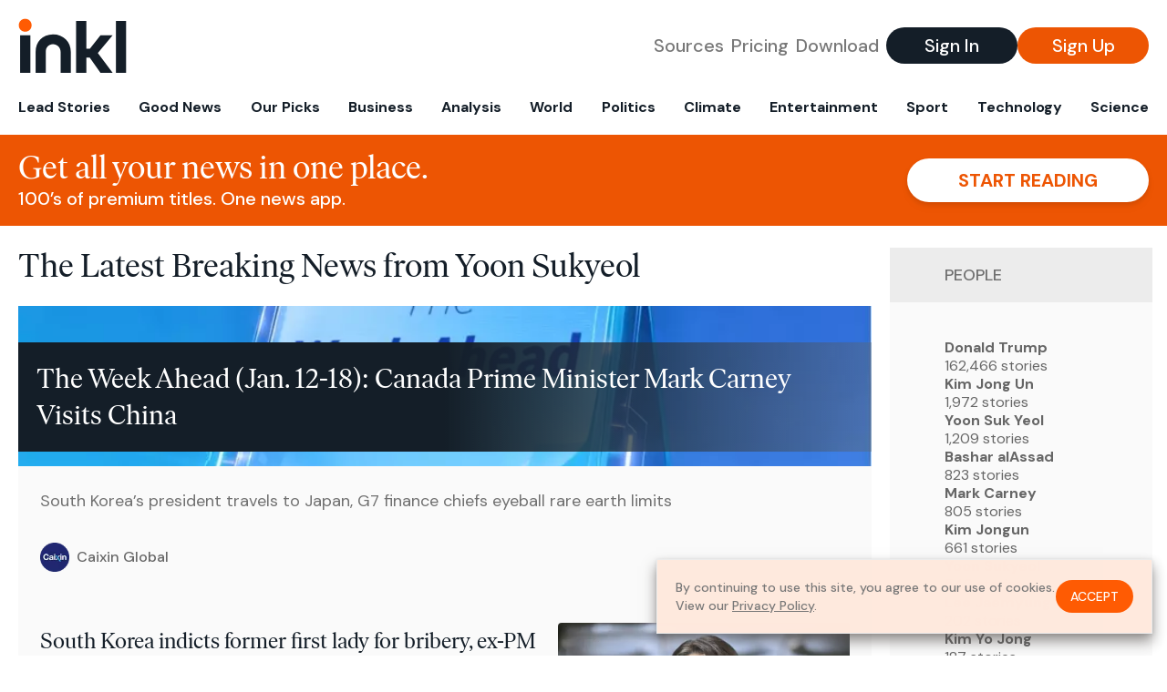

--- FILE ---
content_type: text/html; charset=utf-8
request_url: https://www.inkl.com/topics/yoon-sukyeol
body_size: 11478
content:
<!DOCTYPE html>
<html lang="en">
  <head>
    <meta charset="utf-8">
    <meta http-equiv="X-UA-Compatible" content="IE=edge">
    <meta name="viewport" content="width=device-width, initial-scale=1.0, maximum-scale=6.0">
    <meta name="format-detection" content="telephone=no">

    <link rel="preconnect" href="https://d33gy59ovltp76.cloudfront.net" crossorigin>
    <link rel="preconnect" href="https://images.inkl.com" crossorigin>
    <link rel="preconnect" href="https://fonts.googleapis.com">
    <link rel="preconnect" href="https://fonts.gstatic.com" crossorigin>

    <link rel="dns-prefetch" href="https://www.googletagmanager.com/">

    <link rel="preload" href="https://static.inkl.com/fonts2/IvarHeadline-Regular.woff2" as="font" type="font/woff2" crossorigin>

    <link rel="preload" href="https://static.inkl.com/fonts2/IvarText-Regular.woff2" as="font" type="font/woff2" crossorigin>

    <link rel="preload" href="https://fonts.googleapis.com/css2?family=DM+Sans:wght@400;500;700&display=swap" as="style" onload="this.onload=null;this.rel='stylesheet'">
    <noscript>
      <link href="https://fonts.googleapis.com/css2?family=DM+Sans:wght@400;500;700&display=swap" rel="stylesheet" type="text/css">
    </noscript>

    <link href="https://d33gy59ovltp76.cloudfront.net/assets/app-f6287c561729fd5371e6ba0d030e68fb.css?vsn=d" rel="stylesheet">

    <title>The Latest Breaking News from Yoon Sukyeol – inkl news</title>
    <meta name="description" content="Read the latest breaking news from Yoon Sukyeol and from over 100 premium publishers, unwalled and ad free with one subscription.">
    <meta name="keywords" content="inkl, world news, news, news headlines, daily news, breaking news, news app, news today, today news, news today, global news">

    <link rel="canonical" href="https://www.inkl.com/topics/yoon-sukyeol">
    <meta name="robots" content="index, follow, max-image-preview:large, max-snippet:-1, max-video-preview:-1">

    <meta property="fb:app_id" content="365433033624261">
    <meta name="stripe-key" content="pk_live_4MaciIC6UIVKoR3FKLFpEAGp">

      <meta name="apple-itunes-app" content="app-id=993231222,affiliate-data=ct=website-top-banner&pt=117136954">

    <meta property="og:site_name" content="inkl">
<meta property="og:url" content="https://www.inkl.com/topics/yoon-sukyeol">
<meta property="og:title" content="The Latest Breaking News from Yoon Sukyeol – inkl news">
<meta property="og:description" content="Read the latest breaking news from Yoon Sukyeol and from over 100 premium publishers, unwalled and ad free with one subscription.">
<meta property="og:image" content="https://images.inkl.com/s3/article/lead_image/22890842/176071900715983_1280_720.jpeg">
<meta property="og:type" content="website">
    <meta name="twitter:card" content="summary_large_image">
<meta name="twitter:site" content="@inkl">
<meta name="twitter:title" content="The Latest Breaking News from Yoon Sukyeol – inkl news">
<meta name="twitter:description" content="Read the latest breaking news from Yoon Sukyeol and from over 100 premium publishers, unwalled and ad free with one subscription.">
<meta name="twitter:image" content="https://images.inkl.com/s3/article/lead_image/22890842/176071900715983_1280_720.jpeg">

    <link rel="apple-touch-icon" sizes="57x57" href="https://d33gy59ovltp76.cloudfront.net/images/icons/apple-icon-57x57-273487d41793ad42e18896c6892c03ac.png?vsn=d">
<link rel="apple-touch-icon" sizes="60x60" href="https://d33gy59ovltp76.cloudfront.net/images/icons/apple-icon-60x60-026cef62163fcb13a10329d5fd868f05.png?vsn=d">
<link rel="apple-touch-icon" sizes="72x72" href="https://d33gy59ovltp76.cloudfront.net/images/icons/apple-icon-72x72-870540e8737dc51009c67377905040ff.png?vsn=d">
<link rel="apple-touch-icon" sizes="76x76" href="https://d33gy59ovltp76.cloudfront.net/images/icons/apple-icon-76x76-20c7f2bd09af6a202c3888a12d8f6daa.png?vsn=d">
<link rel="apple-touch-icon" sizes="114x114" href="https://d33gy59ovltp76.cloudfront.net/images/icons/apple-icon-114x114-47a69498bf3d1195f494867a527e3be1.png?vsn=d">
<link rel="apple-touch-icon" sizes="120x120" href="https://d33gy59ovltp76.cloudfront.net/images/icons/apple-icon-120x120-f4d9e0a044a59fe65b605c220beaa87a.png?vsn=d">
<link rel="apple-touch-icon" sizes="144x144" href="https://d33gy59ovltp76.cloudfront.net/images/icons/apple-icon-144x144-bf03d0eb69cbd685da8ff304d68249f2.png?vsn=d">
<link rel="apple-touch-icon" sizes="152x152" href="https://d33gy59ovltp76.cloudfront.net/images/icons/apple-icon-152x152-e61a47ee784e3519a3d3a1dd27886a33.png?vsn=d">
<link rel="apple-touch-icon" sizes="180x180" href="https://d33gy59ovltp76.cloudfront.net/images/icons/apple-icon-180x180-fd7b9426499f791e179b83c9615abf71.png?vsn=d">

<link rel="icon" type="image/png" href="https://d33gy59ovltp76.cloudfront.net/images/icons/favicon-192x192-e7d1b5fa77fbacba2867ff948175b38b.png?vsn=d" sizes="192x192">
<link rel="icon" type="image/png" href="https://d33gy59ovltp76.cloudfront.net/images/icons/favicon-128x128-81766d2365575b2466669aa96fdd9659.png?vsn=d" sizes="128x128">
<link rel="icon" type="image/png" href="https://d33gy59ovltp76.cloudfront.net/images/icons/favicon-96x96-0a8fcd6fd4e29d031d64819211f6a1c2.png?vsn=d" sizes="96x96">
<link rel="icon" type="image/png" href="https://d33gy59ovltp76.cloudfront.net/images/icons/favicon-32x32-c3eec105929e24dddbd8c64f89f9bfd3.png?vsn=d" sizes="32x32">
<link rel="icon" type="image/png" href="https://d33gy59ovltp76.cloudfront.net/images/icons/favicon-16x16-6bbbe00d479c8e8e933b6d5dfb4b5a7a.png?vsn=d" sizes="16x16">


    <script defer type="text/javascript" src="https://d33gy59ovltp76.cloudfront.net/assets/app-4bb34170b393e70645eb5199e6819026.js?vsn=d">
    </script>
    <script defer src="https://kit.fontawesome.com/6e9cffa9a6.js" crossorigin="anonymous">
    </script>




    
  </head>

  <body class="flex flex-col min-h-screen">
    <nav id="side-menu" class="bg-white fixed top-0 bottom-0 left-0 z-50 h-100 w-[var(--side-menu-width)] overflow-x-hidden overflow-y-auto hidden select-none">
  <div>
    <a class="flex items-center h-15 mx-5 border-b font-sans font-medium" href="/">
      Home
    </a>
  </div>

  <div>
    <a class="flex items-center h-15 mx-5 border-b font-sans font-medium" href="/glance">
      For You
    </a>
  </div>

  <div>
    <a class="flex items-center h-15 mx-5 border-b font-sans font-medium" href="/newsletters/morning-edition">
      The Morning Edition
    </a>
  </div>

  <div>
    <a class="flex items-center h-15 mx-5 border-b font-sans font-medium" href="/saved">
      Saved Articles
      <span class="inline-block text-orange ml-2">
        0
      </span>
    </a>
  </div>

  <div>
    <a class="flex items-center h-15 mx-5 border-b font-sans font-medium" href="/history">
      Reading History
    </a>
  </div>

  <div>
    <div class="flex items-center justify-between h-15 mx-5 border-b font-sans font-medium cursor-pointer bg-white top-0" data-expand="side-menu-publishers-list">
      Publishers <i class="fa-regular fa-chevron-right text-gray" data-expand-icon></i>
    </div>

    <div id="side-menu-publishers-list" class="hidden overflow-y-hidden">

    </div>
  </div>

  <div>
    <div class="flex items-center justify-between h-15 mx-5 border-b font-sans font-medium cursor-pointer bg-white top-0" data-expand="side-menu-tags-list">
      My Topics <i class="fa-regular fa-chevron-right text-gray" data-expand-icon></i>
    </div>

    <div id="side-menu-tags-list" class="hidden overflow-y-hidden">

    </div>
  </div>

  <div>
    <a class="flex items-center h-15 mx-5 border-b font-sans font-medium" href="/account">
      My Account
    </a>
  </div>

  <div>
    <a class="flex items-center h-15 mx-5 border-b font-sans font-medium" href="/plans">
      My Membership
    </a>
  </div>

  <div>
    <a class="flex items-center h-15 mx-5 border-b font-sans font-medium" href="/invite">
      Recommend inkl
    </a>
  </div>

  <div>
    <a class="flex items-center h-15 mx-5 border-b font-sans font-medium" href="/about">
      About inkl
    </a>
  </div>

  <div>
    <a class="flex items-center h-15 mx-5 border-b font-sans font-medium" href="/faqs">
      FAQs
    </a>
  </div>

  <div>
    <a class="flex items-center h-15 mx-5 border-b font-sans font-medium" href="/logout">
      Logout
    </a>
  </div>
</nav>

<div id="site-overlay" class="fixed top-0 bottom-0 left-0 right-0 z-40 bg-orange-200/[.5]"></div>

      <nav id="navbar-public-content" class="flex justify-between items-center px-4 py-2 border-b max-w-1280 w-full mx-auto md:border-none md:py-5 md:px-5">
  <a href="/" class="block">
    <img src="https://d33gy59ovltp76.cloudfront.net/images/branding/inkl-logo-no-tagline-positive-rgb-65407c529d147f60d429f3be2000a89d.svg?vsn=d" alt="inkl" class="h-8 w-auto md:h-15" width="169" height="85">
  </a>

  <div class="flex items-center gap-2 md:gap-4">
    <a href="/our-content-partners" rel="nofollow" class="hidden font-sans font-medium text-xl text-gray mx-1 lg:block">
      Sources
    </a>

    <a href="/features/#our-plans" rel="nofollow" class="hidden font-sans font-medium text-xl text-gray mx-1 lg:block">
      Pricing
    </a>

    <a href="/features/#download" rel="nofollow" class="hidden font-sans font-medium text-xl text-gray ml-1 mr-2 lg:block">
      Download
    </a>

    <a href="/signin" rel="nofollow" class="flex justify-center items-center font-sans text-xs w-24 h-7 text-white bg-blue-900 rounded-full md:h-10 md:w-36 md:text-xl md:font-medium">
      Sign In
    </a>

    <a href="/signin" rel="nofollow" class="flex justify-center items-center font-sans text-xs w-24 h-7 text-white bg-orange-500 rounded-full md:h-10 md:w-36 md:text-xl md:font-medium">
      Sign Up
    </a>
  </div>
</nav>

  <div id="navbar-public-content-nav-items" itemtype="http://www.schema.org/SiteNavigationElement" itemscope="itemscope" class="flex overflow-x-auto scrollbar-none max-w-1280 w-full mx-auto md:justify-between">

      <a href="/sections/lead-stories" class="flex whitespace-nowrap items-center font-sans font-bold text-xs h-12 hover:text-orange pt-1 border-b-4 border-transparent px-2 first:pl-4 last:pr-4 md:text-base md:pb-4 md:first:pl-5 md:last:pr-5 md:border-b-0">
        <meta content="Lead Stories" itemprop="name" itemprop="url">
        Lead Stories
      </a>

      <a href="/sections/good-news" class="flex whitespace-nowrap items-center font-sans font-bold text-xs h-12 hover:text-orange pt-1 border-b-4 border-transparent px-2 first:pl-4 last:pr-4 md:text-base md:pb-4 md:first:pl-5 md:last:pr-5 md:border-b-0">
        <meta content="Good News" itemprop="name" itemprop="url">
        Good News
      </a>

      <a href="/sections/editors-picks" class="flex whitespace-nowrap items-center font-sans font-bold text-xs h-12 hover:text-orange pt-1 border-b-4 border-transparent px-2 first:pl-4 last:pr-4 md:text-base md:pb-4 md:first:pl-5 md:last:pr-5 md:border-b-0">
        <meta content="Our Picks" itemprop="name" itemprop="url">
        Our Picks
      </a>

      <a href="/sections/business" class="flex whitespace-nowrap items-center font-sans font-bold text-xs h-12 hover:text-orange pt-1 border-b-4 border-transparent px-2 first:pl-4 last:pr-4 md:text-base md:pb-4 md:first:pl-5 md:last:pr-5 md:border-b-0">
        <meta content="Business" itemprop="name" itemprop="url">
        Business
      </a>

      <a href="/sections/analysis" class="flex whitespace-nowrap items-center font-sans font-bold text-xs h-12 hover:text-orange pt-1 border-b-4 border-transparent px-2 first:pl-4 last:pr-4 md:text-base md:pb-4 md:first:pl-5 md:last:pr-5 md:border-b-0">
        <meta content="Analysis" itemprop="name" itemprop="url">
        Analysis
      </a>

      <a href="/sections/world" class="flex whitespace-nowrap items-center font-sans font-bold text-xs h-12 hover:text-orange pt-1 border-b-4 border-transparent px-2 first:pl-4 last:pr-4 md:text-base md:pb-4 md:first:pl-5 md:last:pr-5 md:border-b-0">
        <meta content="World" itemprop="name" itemprop="url">
        World
      </a>

      <a href="/sections/politics" class="flex whitespace-nowrap items-center font-sans font-bold text-xs h-12 hover:text-orange pt-1 border-b-4 border-transparent px-2 first:pl-4 last:pr-4 md:text-base md:pb-4 md:first:pl-5 md:last:pr-5 md:border-b-0">
        <meta content="Politics" itemprop="name" itemprop="url">
        Politics
      </a>

      <a href="/sections/climate" class="flex whitespace-nowrap items-center font-sans font-bold text-xs h-12 hover:text-orange pt-1 border-b-4 border-transparent px-2 first:pl-4 last:pr-4 md:text-base md:pb-4 md:first:pl-5 md:last:pr-5 md:border-b-0">
        <meta content="Climate" itemprop="name" itemprop="url">
        Climate
      </a>

      <a href="/sections/entertainment" class="flex whitespace-nowrap items-center font-sans font-bold text-xs h-12 hover:text-orange pt-1 border-b-4 border-transparent px-2 first:pl-4 last:pr-4 md:text-base md:pb-4 md:first:pl-5 md:last:pr-5 md:border-b-0">
        <meta content="Entertainment" itemprop="name" itemprop="url">
        Entertainment
      </a>

      <a href="/sections/sport" class="flex whitespace-nowrap items-center font-sans font-bold text-xs h-12 hover:text-orange pt-1 border-b-4 border-transparent px-2 first:pl-4 last:pr-4 md:text-base md:pb-4 md:first:pl-5 md:last:pr-5 md:border-b-0">
        <meta content="Sport" itemprop="name" itemprop="url">
        Sport
      </a>

      <a href="/sections/technology" class="flex whitespace-nowrap items-center font-sans font-bold text-xs h-12 hover:text-orange pt-1 border-b-4 border-transparent px-2 first:pl-4 last:pr-4 md:text-base md:pb-4 md:first:pl-5 md:last:pr-5 md:border-b-0">
        <meta content="Technology" itemprop="name" itemprop="url">
        Technology
      </a>

      <a href="/sections/science" class="flex whitespace-nowrap items-center font-sans font-bold text-xs h-12 hover:text-orange pt-1 border-b-4 border-transparent px-2 first:pl-4 last:pr-4 md:text-base md:pb-4 md:first:pl-5 md:last:pr-5 md:border-b-0">
        <meta content="Science" itemprop="name" itemprop="url">
        Science
      </a>

  </div>


    <main role="main" class="grow flex flex-col" side-menu-pushable>
      <div class="bg-orange-500 text-white sticky top-0 z-10">
  <div class="px-3 pt-4 pb-5 md:hidden">
    <div class="font-headline text-[26px] text-center">Get all your news in one place.</div>

    <div class="flex gap-3 justify-center items-center mt-2">
      <div class="font-sans text-xs leading-tight text-right">
        100’s of premium titles. <br> One app.
      </div>

      <a href="/signin" rel="nofollow" class="flex justify-center items-center font-sans font-bold text-xs h-7 px-5 text-orange-500 bg-white rounded-full uppercase whitespace-nowrap drop-shadow-md">
        Start reading
      </a>
    </div>
  </div>

  <div class="hidden justify-between items-center px-5 py-4 max-w-1280 w-full mx-auto md:flex">
    <div>
      <div class="font-headline text-4xl">Get all your news in one place.</div>
      <div class="font-sans font-medium text-xl">
        100’s of premium titles. One news app.
      </div>
    </div>

    <a href="/signin" rel="nofollow" class="flex justify-center items-center font-sans font-bold text-xl h-12 px-14 text-orange-500 bg-white rounded-full uppercase whitespace-nowrap drop-shadow-md">
      Start reading
    </a>
  </div>
</div>

<div class="flex flex-col pb-5 overflow-x-hidden max-w-1280 w-full mx-auto md:flex-row">
  <div>
    <h1 class="font-headline text-4xl px-5 py-4 md:py-6">The Latest Breaking News from Yoon Sukyeol</h1>

    <div itemtype="http://schema.org/ItemList" itemscope="itemscope" class="flex flex-col px-4 gap-4 md:px-5 md:gap-5">

        <div itemprop="itemListElement" itemscope="itemscope" itemtype="http://schema.org/ListItem" class="flex grow">
  <meta itemprop="position" content="1">

  <a href="/news/the-week-ahead-jan-12-18-canada-prime-minister-mark-carney-visits-china" itemprop="url" class="flex flex-col grow bg-gray-100">
    <meta itemprop="name" content="The Week Ahead (Jan. 12-18): Canada Prime Minister Mark Carney Visits China">

      <div class="flex flex-col justify-end aspect-4/3 w-full max-h-[400px] bg-cover bg-center" lazy-bg-src="https://images.inkl.com/s3/article/lead_image/22890842/176071900715983_1280_720.jpeg?w=800">
        <div class="p-3 mb-4 mt-10 font-headline font-normal text-2xl text-white bg-gradient-to-r from-blue-900 via-blue-900 to-[#62686F64] md:text-3xl md:p-5 md:leading-10">
          The Week Ahead (Jan. 12-18): Canada Prime Minister Mark Carney Visits China
        </div>
      </div>


    <div class="font-sans text-gray-500 px-3 pt-5 md:text-lg md:px-6 md:pt-6">
      South Korea’s president travels to Japan, G7 finance chiefs eyeball rare earth limits
    </div>

    <div class="flex items-center px-3 py-7 md:px-6 md:py-8 mt-auto">
      <img src="https://images.inkl.com/s3/publisher/icon_rounded/150/caixin-global-icon-rounded.png?w=50" alt="Caixin Global" class="w-6 h-6 md:w-8 md:h-8" width="50" height="50" loading="lazy">

      <div class="font-sans font-medium text-2xs text-gray-600 ml-2 md:text-base">
        Caixin Global
      </div>
    </div>
  </a>
</div>


        <div itemprop="itemListElement" itemscope="itemscope" itemtype="http://schema.org/ListItem">
  <meta itemprop="position" content="2">

  <a href="/news/south-korea-indicts-former-first-lady-for-bribery-ex-pm-over-martial-law" itemprop="url" class="block bg-gray-100">
    <meta itemprop="name" content="South Korea indicts former first lady for bribery, ex-PM over martial law">

    <div class="px-3 py-3 md:px-6 md:py-6 overflow-auto">

        <img src="https://images.inkl.com/s3/article/lead_image/22441348/2025-08-12T010308Z_101023869_RC2C5GAWEGYS_RTRMADP_3_SOUTHKOREA-POLITICS-FIRST-LADY-1756439534.jpg?w=400" alt="South Korea indicts former first lady for bribery, ex-PM over martial law" class="w-44 h-44 object-cover ml-3 mb-1 rounded float-right lg:w-80 lg:h-52 lg:ml-6 lg:mb-0" width="120" height="120" loading="lazy">

      <div class="font-headline text-2xl leading-7 pt-1 md:leading-8">
        South Korea indicts former first lady for bribery, ex-PM over martial law
      </div>

      <div class="font-sans text-gray-500 pt-4">
        Former prime minister and the wife of ex-president Yoon Suk-yeol both indicted on separate charges on the same day.
      </div>

      <div class="flex items-center pt-7">
        <img src="https://images.inkl.com/s3/publisher/icon_rounded/29/al-jazeera.png?w=50" alt="Al Jazeera" class="w-6 h-6 md:w-8 md:h-8" width="50" height="50" loading="lazy">

        <div class="font-sans font-medium text-2xs text-gray-600 ml-2 md:text-base">
          Al Jazeera
        </div>
      </div>
    </div>
  </a>
</div>


        <div itemprop="itemListElement" itemscope="itemscope" itemtype="http://schema.org/ListItem">
  <meta itemprop="position" content="3">

  <a href="/news/trump-to-south-korea-s-lee-look-forward-to-meeting-n-korea-s-kim-jong-un" itemprop="url" class="block bg-gray-100">
    <meta itemprop="name" content="Trump to South Korea’s Lee: ‘I look forward’ to meeting North Korea’s Kim">

    <div class="px-3 py-3 md:px-6 md:py-6 overflow-auto">

        <img src="https://images.inkl.com/s3/article/lead_image/22427838/afp_68acd576d235-1756157302.jpg?w=400" alt="Trump to South Korea’s Lee: ‘I look forward’ to meeting North Korea’s Kim" class="w-44 h-44 object-cover ml-3 mb-1 rounded float-right lg:w-80 lg:h-52 lg:ml-6 lg:mb-0" width="120" height="120" loading="lazy">

      <div class="font-headline text-2xl leading-7 pt-1 md:leading-8">
        Trump to South Korea’s Lee: ‘I look forward’ to meeting North Korea’s Kim
      </div>

      <div class="font-sans text-gray-500 pt-4">
        In White House meeting with Lee, Trump also says US should have ownership of land housing US military base in S Korea.
      </div>

      <div class="flex items-center pt-7">
        <img src="https://images.inkl.com/s3/publisher/icon_rounded/29/al-jazeera.png?w=50" alt="Al Jazeera" class="w-6 h-6 md:w-8 md:h-8" width="50" height="50" loading="lazy">

        <div class="font-sans font-medium text-2xs text-gray-600 ml-2 md:text-base">
          Al Jazeera
        </div>
      </div>
    </div>
  </a>
</div>

          <div class="md:hidden">
            <div class="bg-orange pt-6 px-6">
  <div class="font-serif text-2xl leading-7 text-center">
    From analysis to the latest developments in health, <br>
    read the most diverse news in one place.
  </div>

  <form join-form-v2 additional-join-params="{}" class="max-w-xs mx-auto mt-6" onsubmit="return false;" novalidate>
  <input name="email" type="email" placeholder="Your email address" class="flex items-center justify-center w-full h-11 font-sans font-medium text-md placeholder:font-normal placeholder:text-base text-center rounded-full outline-none">

  <div email-required-error class="font-sans font-medium text-center py-1 text-red-900 hidden">
    Email is required
  </div>

  <div email-invalid-error class="font-sans font-medium text-center py-1 text-red-900 hidden">
    Email is invalid
  </div>

  <div email-registered-error class="font-sans font-medium text-center py-1 text-white hidden">
    Email is already registered. <br> Please
    <a href="/signin" class="text-red-900 underline underline-offset-2">sign in</a>
    instead.
  </div>

  <button type="submit" class="block w-full mt-3 h-12 font-sans font-medium text-lg tracking-wider uppercase bg-blue-900 text-white rounded-full drop-shadow-md z-0">
    <i class="fa-solid fa-spinner fa-spin hidden" processing-icon></i>
    <span>Start reading</span>
  </button>
</form>

  <img src="https://d33gy59ovltp76.cloudfront.net/images/public-content/phone-squares-f25c8b2f5160611d537e161f9cece9db.svg?vsn=d" alt="inkl" class="mt-8 max-w-2xs w-full h-auto mx-auto" width="213" height="153" loading="lazy">
</div>
          </div>


      <div class="flex flex-col gap-4 md:gap-5 lg:flex-row">
        <div class="flex grow basis-0">
          <div itemprop="itemListElement" itemscope="itemscope" itemtype="http://schema.org/ListItem" class="flex grow">
  <meta itemprop="position" content="4">

  <a href="/news/north-korea-says-it-has-no-interest-in-dialogue-with-south-korea" itemprop="url" class="flex flex-col grow bg-gray-100">
    <meta itemprop="name" content="North Korea says it has ‘no interest’ in dialogue with South Korea">

      <div class="flex flex-col justify-end aspect-4/3 w-full max-h-[400px] bg-cover bg-center" lazy-bg-src="https://images.inkl.com/s3/article/lead_image/22327450/AFP__20250728__67ZR763__v1__MidRes__FilesNkoreaSkoreaDiplomacy-1753670821.jpg?w=800">
        <div class="p-3 mb-4 mt-10 font-headline font-normal text-2xl text-white bg-gradient-to-r from-blue-900 via-blue-900 to-[#62686F64] md:text-3xl md:p-5 md:leading-10">
          North Korea says it has ‘no interest’ in dialogue with South Korea
        </div>
      </div>


    <div class="font-sans text-gray-500 px-3 pt-5 md:text-lg md:px-6 md:pt-6">
      North Korean leader’s powerful sister, Kim Yo Jong, dismisses Seoul’s outreach efforts under new president.
    </div>

    <div class="flex items-center px-3 py-7 md:px-6 md:py-8 mt-auto">
      <img src="https://images.inkl.com/s3/publisher/icon_rounded/29/al-jazeera.png?w=50" alt="Al Jazeera" class="w-6 h-6 md:w-8 md:h-8" width="50" height="50" loading="lazy">

      <div class="font-sans font-medium text-2xs text-gray-600 ml-2 md:text-base">
        Al Jazeera
      </div>
    </div>
  </a>
</div>
        </div>

        <div class="flex grow basis-0">
          <div itemprop="itemListElement" itemscope="itemscope" itemtype="http://schema.org/ListItem" class="flex grow">
  <meta itemprop="position" content="5">

  <a href="/news/south-korea-ex-leader-yoon-indicted-as-martial-law-probe-continues" itemprop="url" class="flex flex-col grow bg-gray-100">
    <meta itemprop="name" content="South Korea ex-leader Yoon indicted as martial law probe continues">

      <div class="flex flex-col justify-end aspect-4/3 w-full max-h-[400px] bg-cover bg-center" lazy-bg-src="https://images.inkl.com/s3/article/lead_image/22290905/AFP__20250501__446D4T3__v1__HighRes__FilesSkoreaPoliticsCourtYoon-1746077280.jpg?w=800">
        <div class="p-3 mb-4 mt-10 font-headline font-normal text-2xl text-white bg-gradient-to-r from-blue-900 via-blue-900 to-[#62686F64] md:text-3xl md:p-5 md:leading-10">
          South Korea ex-leader Yoon indicted as martial law probe continues
        </div>
      </div>


    <div class="font-sans text-gray-500 px-3 pt-5 md:text-lg md:px-6 md:pt-6">
      Former president has been indicted on additional charges as a special prosecutor continues investigations.
    </div>

    <div class="flex items-center px-3 py-7 md:px-6 md:py-8 mt-auto">
      <img src="https://images.inkl.com/s3/publisher/icon_rounded/29/al-jazeera.png?w=50" alt="Al Jazeera" class="w-6 h-6 md:w-8 md:h-8" width="50" height="50" loading="lazy">

      <div class="font-sans font-medium text-2xs text-gray-600 ml-2 md:text-base">
        Al Jazeera
      </div>
    </div>
  </a>
</div>
        </div>
      </div>

      <div class="flex flex-col gap-4 md:gap-5 lg:flex-row">
        <div class="flex grow basis-0">
          <div itemprop="itemListElement" itemscope="itemscope" itemtype="http://schema.org/ListItem" class="flex grow">
  <meta itemprop="position" content="6">

  <a href="/news/south-korea-s-yoon-detained-for-a-second-time-over-martial-law" itemprop="url" class="flex flex-col grow bg-gray-100">
    <meta itemprop="name" content="South Korea’s Yoon detained for a second time over martial law">

      <div class="flex flex-col justify-end aspect-4/3 w-full max-h-[400px] bg-cover bg-center" lazy-bg-src="https://images.inkl.com/s3/article/lead_image/22243422/AFP__20250710__66CG2QE__v1__HighRes__SkoreaPoliticsYoon-1-1752123698.jpg?w=800">
        <div class="p-3 mb-4 mt-10 font-headline font-normal text-2xl text-white bg-gradient-to-r from-blue-900 via-blue-900 to-[#62686F64] md:text-3xl md:p-5 md:leading-10">
          South Korea’s Yoon detained for a second time over martial law
        </div>
      </div>


    <div class="font-sans text-gray-500 px-3 pt-5 md:text-lg md:px-6 md:pt-6">
      The arrest comes after the court authorises former leader’s arrest, citing concerns he may destroy evidence.
    </div>

    <div class="flex items-center px-3 py-7 md:px-6 md:py-8 mt-auto">
      <img src="https://images.inkl.com/s3/publisher/icon_rounded/29/al-jazeera.png?w=50" alt="Al Jazeera" class="w-6 h-6 md:w-8 md:h-8" width="50" height="50" loading="lazy">

      <div class="font-sans font-medium text-2xs text-gray-600 ml-2 md:text-base">
        Al Jazeera
      </div>
    </div>
  </a>
</div>
        </div>

        <div class="flex grow basis-0">
          <div itemprop="itemListElement" itemscope="itemscope" itemtype="http://schema.org/ListItem" class="flex grow">
  <meta itemprop="position" content="7">

  <a href="/news/seoul-court-approves-new-arrest-of-former-president-yoon-over-martial-law-decree" itemprop="url" class="flex flex-col grow bg-gray-100">
    <meta itemprop="name" content="Seoul court approves new arrest of former President Yoon over martial law decree">

      <div class="flex flex-col justify-end aspect-4/3 w-full max-h-[400px] bg-cover bg-center" lazy-bg-src="https://images.inkl.com/s3/article/lead_image/22241195/800x450_cmsv2_d61e1f61-a808-5f28-a116-56c3801ec7d5-9365123.jpg?w=800">
        <div class="p-3 mb-4 mt-10 font-headline font-normal text-2xl text-white bg-gradient-to-r from-blue-900 via-blue-900 to-[#62686F64] md:text-3xl md:p-5 md:leading-10">
          Seoul court approves new arrest of former President Yoon over martial law decree
        </div>
      </div>


    <div class="font-sans text-gray-500 px-3 pt-5 md:text-lg md:px-6 md:pt-6">
      Yoon described his martial law imposition as a necessary step to quash his “anti-state” liberal opponents, accusing them of using their majority to obstruct his agenda.
    </div>

    <div class="flex items-center px-3 py-7 md:px-6 md:py-8 mt-auto">
      <img src="https://images.inkl.com/s3/publisher/icon_rounded/2309/euronews-icon-rounded.png?w=50" alt="Euronews" class="w-6 h-6 md:w-8 md:h-8" width="50" height="50" loading="lazy">

      <div class="font-sans font-medium text-2xs text-gray-600 ml-2 md:text-base">
        Euronews
      </div>
    </div>
  </a>
</div>
        </div>
      </div>

        <div class="bg-orange px-6 pt-8 pb-8">
  <img src="https://d33gy59ovltp76.cloudfront.net/images/public-content/newspaper-tied-9ca15d8f826f93991bc59e4db15f5181.svg?vsn=d" alt="inkl" class="max-w-3xs w-full h-auto mx-auto" width="202" height="112" loading="lazy">

  <div class="font-serif text-2xl leading-7 text-center mt-4">
    Read news from The Economist, FT, and more,<br>
    <span class="text-white">
      with one subscription
    </span>
  </div>

  <form join-form-v2 additional-join-params="{}" class="max-w-xs mx-auto mt-6" onsubmit="return false;" novalidate>
  <input name="email" type="email" placeholder="Your email address" class="flex items-center justify-center w-full h-11 font-sans font-medium text-md placeholder:font-normal placeholder:text-base text-center rounded-full outline-none">

  <div email-required-error class="font-sans font-medium text-center py-1 text-red-900 hidden">
    Email is required
  </div>

  <div email-invalid-error class="font-sans font-medium text-center py-1 text-red-900 hidden">
    Email is invalid
  </div>

  <div email-registered-error class="font-sans font-medium text-center py-1 text-white hidden">
    Email is already registered. <br> Please
    <a href="/signin" class="text-red-900 underline underline-offset-2">sign in</a>
    instead.
  </div>

  <button type="submit" class="block w-full mt-3 h-12 font-sans font-medium text-lg tracking-wider uppercase bg-blue-900 text-white rounded-full drop-shadow-md z-0">
    <i class="fa-solid fa-spinner fa-spin hidden" processing-icon></i>
    <span>Start reading</span>
  </button>
</form>
</div>


        <div itemprop="itemListElement" itemscope="itemscope" itemtype="http://schema.org/ListItem">
  <meta itemprop="position" content="8">

  <a href="/news/south-korea-issues-arrest-warrant-for-ex-president-yoon" itemprop="url" class="block bg-gray-100">
    <meta itemprop="name" content="South Korea issues arrest warrant for ex-President Yoon">

    <div class="px-3 py-3 md:px-6 md:py-6 overflow-auto">

        <img src="https://images.inkl.com/s3/article/lead_image/22240728/afp_686eae26e128-1752084006.jpg?w=400" alt="South Korea issues arrest warrant for ex-President Yoon" class="w-44 h-44 object-cover ml-3 mb-1 rounded float-right lg:w-80 lg:h-52 lg:ml-6 lg:mb-0" width="120" height="120" loading="lazy">

      <div class="font-headline text-2xl leading-7 pt-1 md:leading-8">
        South Korea issues arrest warrant for ex-President Yoon
      </div>

      <div class="font-sans text-gray-500 pt-4">
        Yoon Suk-yeol attempted to impose martial law on South Korea in December before being impeached.
      </div>

      <div class="flex items-center pt-7">
        <img src="https://images.inkl.com/s3/publisher/icon_rounded/29/al-jazeera.png?w=50" alt="Al Jazeera" class="w-6 h-6 md:w-8 md:h-8" width="50" height="50" loading="lazy">

        <div class="font-sans font-medium text-2xs text-gray-600 ml-2 md:text-base">
          Al Jazeera
        </div>
      </div>
    </div>
  </a>
</div>

        <div itemprop="itemListElement" itemscope="itemscope" itemtype="http://schema.org/ListItem">
  <meta itemprop="position" content="9">

  <a href="/news/north-korean-man-crosses-heavily-fortified-dmz-border-to-south-korea" itemprop="url" class="block bg-gray-100">
    <meta itemprop="name" content="North Korean man crosses heavily fortified DMZ border to South Korea">

    <div class="px-3 py-3 md:px-6 md:py-6 overflow-auto">

        <img src="https://images.inkl.com/s3/article/lead_image/22215698/AP25185042543259-1751610436.jpg?w=400" alt="North Korean man crosses heavily fortified DMZ border to South Korea" class="w-44 h-44 object-cover ml-3 mb-1 rounded float-right lg:w-80 lg:h-52 lg:ml-6 lg:mb-0" width="120" height="120" loading="lazy">

      <div class="font-headline text-2xl leading-7 pt-1 md:leading-8">
        North Korean man crosses heavily fortified DMZ border to South Korea
      </div>

      <div class="font-sans text-gray-500 pt-4">
        The unarmed man was found in the central-west border section before being led to safety by South Korean troops.
      </div>

      <div class="flex items-center pt-7">
        <img src="https://images.inkl.com/s3/publisher/icon_rounded/29/al-jazeera.png?w=50" alt="Al Jazeera" class="w-6 h-6 md:w-8 md:h-8" width="50" height="50" loading="lazy">

        <div class="font-sans font-medium text-2xs text-gray-600 ml-2 md:text-base">
          Al Jazeera
        </div>
      </div>
    </div>
  </a>
</div>

        <div itemprop="itemListElement" itemscope="itemscope" itemtype="http://schema.org/ListItem">
  <meta itemprop="position" content="10">

  <a href="/news/south-korea-s-new-president-vows-to-restart-talks-with-north-korea" itemprop="url" class="block bg-gray-100">
    <meta itemprop="name" content="South Korea&#39;s new president vows to restart talks with North Korea">

    <div class="px-3 py-3 md:px-6 md:py-6 overflow-auto">

        <img src="https://images.inkl.com/s3/article/lead_image/22068936/800x450_cmsv2_53f423a8-bd32-5b6f-8fd8-2462e4efe5c9-9314975.jpg?w=400" alt="South Korea&#39;s new president vows to restart talks with North Korea" class="w-44 h-44 object-cover ml-3 mb-1 rounded float-right lg:w-80 lg:h-52 lg:ml-6 lg:mb-0" width="120" height="120" loading="lazy">

      <div class="font-headline text-2xl leading-7 pt-1 md:leading-8">
        South Korea's new president vows to restart talks with North Korea
      </div>

      <div class="font-sans text-gray-500 pt-4">
        Lee Jae-myung, whose government inherits economic challenges and a politically fragmented society, began his term early on Wednesday after winning a snap election.
      </div>

      <div class="flex items-center pt-7">
        <img src="https://images.inkl.com/s3/publisher/icon_rounded/2309/euronews-icon-rounded.png?w=50" alt="Euronews" class="w-6 h-6 md:w-8 md:h-8" width="50" height="50" loading="lazy">

        <div class="font-sans font-medium text-2xs text-gray-600 ml-2 md:text-base">
          Euronews
        </div>
      </div>
    </div>
  </a>
</div>

        <div itemprop="itemListElement" itemscope="itemscope" itemtype="http://schema.org/ListItem">
  <meta itemprop="position" content="11">

  <a href="/news/south-korea-s-lee-promises-to-heal-wounds-in-first-address-as-president" itemprop="url" class="block bg-gray-100">
    <meta itemprop="name" content="South Korea’s Lee promises to ‘heal wounds’ in first address as president">

    <div class="px-3 py-3 md:px-6 md:py-6 overflow-auto">

        <img src="https://images.inkl.com/s3/article/lead_image/22068445/2025-06-04T040740Z_489811830_RC2EVEAF5GBW_RTRMADP_3_SOUTHKOREA-ELECTION-INAUGURATION-1749012578.jpg?w=400" alt="South Korea’s Lee promises to ‘heal wounds’ in first address as president" class="w-44 h-44 object-cover ml-3 mb-1 rounded float-right lg:w-80 lg:h-52 lg:ml-6 lg:mb-0" width="120" height="120" loading="lazy">

      <div class="font-headline text-2xl leading-7 pt-1 md:leading-8">
        South Korea’s Lee promises to ‘heal wounds’ in first address as president
      </div>

      <div class="font-sans text-gray-500 pt-4">
        President Lee Jae-myung has pledged to tackle the economy and improve relations with North Korea after his swearing-in.
      </div>

      <div class="flex items-center pt-7">
        <img src="https://images.inkl.com/s3/publisher/icon_rounded/29/al-jazeera.png?w=50" alt="Al Jazeera" class="w-6 h-6 md:w-8 md:h-8" width="50" height="50" loading="lazy">

        <div class="font-sans font-medium text-2xs text-gray-600 ml-2 md:text-base">
          Al Jazeera
        </div>
      </div>
    </div>
  </a>
</div>

        <div itemprop="itemListElement" itemscope="itemscope" itemtype="http://schema.org/ListItem">
  <meta itemprop="position" content="12">

  <a href="/news/who-is-lee-jae-myung-south-korea-s-new-president" itemprop="url" class="block bg-gray-100">
    <meta itemprop="name" content="Who is Lee Jae-myung, South Korea’s new president?">

    <div class="px-3 py-3 md:px-6 md:py-6 overflow-auto">

        <img src="https://images.inkl.com/s3/article/lead_image/22067329/AP25132107184287-1747623896.jpg?w=400" alt="Who is Lee Jae-myung, South Korea’s new president?" class="w-44 h-44 object-cover ml-3 mb-1 rounded float-right lg:w-80 lg:h-52 lg:ml-6 lg:mb-0" width="120" height="120" loading="lazy">

      <div class="font-headline text-2xl leading-7 pt-1 md:leading-8">
        Who is Lee Jae-myung, South Korea’s new president?
      </div>

      <div class="font-sans text-gray-500 pt-4">
        Lee, the standard bearer for the left-leaning Democratic Party, is known for his populist style and humble beginnings.
      </div>

      <div class="flex items-center pt-7">
        <img src="https://images.inkl.com/s3/publisher/icon_rounded/29/al-jazeera.png?w=50" alt="Al Jazeera" class="w-6 h-6 md:w-8 md:h-8" width="50" height="50" loading="lazy">

        <div class="font-sans font-medium text-2xs text-gray-600 ml-2 md:text-base">
          Al Jazeera
        </div>
      </div>
    </div>
  </a>
</div>

        <div itemprop="itemListElement" itemscope="itemscope" itemtype="http://schema.org/ListItem">
  <meta itemprop="position" content="13">

  <a href="/news/south-korea-election-results-2025-who-won-who-lost-what-s-next" itemprop="url" class="block bg-gray-100">
    <meta itemprop="name" content="South Korea election results 2025: Who won, who lost, what’s next?">

    <div class="px-3 py-3 md:px-6 md:py-6 overflow-auto">

        <img src="https://images.inkl.com/s3/article/lead_image/22065603/AFP__20250601__48TD6NQ__v1__HighRes__SkoreaPoliticsVote-1748952316.jpg?w=400" alt="South Korea election results 2025: Who won, who lost, what’s next?" class="w-44 h-44 object-cover ml-3 mb-1 rounded float-right lg:w-80 lg:h-52 lg:ml-6 lg:mb-0" width="120" height="120" loading="lazy">

      <div class="font-headline text-2xl leading-7 pt-1 md:leading-8">
        South Korea election results 2025: Who won, who lost, what’s next?
      </div>

      <div class="font-sans text-gray-500 pt-4">
        Left-leaning Lee Jae-myung set to become president after conservative Kim Moon-soo concedes defeat.
      </div>

      <div class="flex items-center pt-7">
        <img src="https://images.inkl.com/s3/publisher/icon_rounded/29/al-jazeera.png?w=50" alt="Al Jazeera" class="w-6 h-6 md:w-8 md:h-8" width="50" height="50" loading="lazy">

        <div class="font-sans font-medium text-2xs text-gray-600 ml-2 md:text-base">
          Al Jazeera
        </div>
      </div>
    </div>
  </a>
</div>

        <div itemprop="itemListElement" itemscope="itemscope" itemtype="http://schema.org/ListItem">
  <meta itemprop="position" content="14">

  <a href="/news/liberal-lee-set-to-win-south-korea-s-presidential-election-exit-poll" itemprop="url" class="block bg-gray-100">
    <meta itemprop="name" content="Liberal Lee wins South Korean presidential election as rival concedes">

    <div class="px-3 py-3 md:px-6 md:py-6 overflow-auto">

        <img src="https://images.inkl.com/s3/article/lead_image/22063951/AFP__20250602__48W68EG__v3__HighRes__TopshotSkoreaPoliticsVote-1748951820.jpg?w=400" alt="Liberal Lee wins South Korean presidential election as rival concedes" class="w-44 h-44 object-cover ml-3 mb-1 rounded float-right lg:w-80 lg:h-52 lg:ml-6 lg:mb-0" width="120" height="120" loading="lazy">

      <div class="font-headline text-2xl leading-7 pt-1 md:leading-8">
        Liberal Lee wins South Korean presidential election as rival concedes
      </div>

      <div class="font-sans text-gray-500 pt-4">
        Democratic Party candidate Lee Jae-myung wins election while conservative rival Kim Moon-soo concedes.
      </div>

      <div class="flex items-center pt-7">
        <img src="https://images.inkl.com/s3/publisher/icon_rounded/29/al-jazeera.png?w=50" alt="Al Jazeera" class="w-6 h-6 md:w-8 md:h-8" width="50" height="50" loading="lazy">

        <div class="font-sans font-medium text-2xs text-gray-600 ml-2 md:text-base">
          Al Jazeera
        </div>
      </div>
    </div>
  </a>
</div>


        <div class="md:hidden">
          <div class="bg-orange px-6 pt-8 pb-8">
  <div class="font-headline text-white text-4.5xl text-center mt-4">
    Get all your <br> news in one place.
  </div>

  <div class="font-sans font-medium text-white text-center mt-5">
    100’s of premium titles. <br> One news app.
  </div>

  <form join-form-v2 additional-join-params="{}" class="max-w-xs mx-auto mt-6" onsubmit="return false;" novalidate>
  <input name="email" type="email" placeholder="Your email address" class="flex items-center justify-center w-full h-11 font-sans font-medium text-md placeholder:font-normal placeholder:text-base text-center rounded-full outline-none">

  <div email-required-error class="font-sans font-medium text-center py-1 text-red-900 hidden">
    Email is required
  </div>

  <div email-invalid-error class="font-sans font-medium text-center py-1 text-red-900 hidden">
    Email is invalid
  </div>

  <div email-registered-error class="font-sans font-medium text-center py-1 text-white hidden">
    Email is already registered. <br> Please
    <a href="/signin" class="text-red-900 underline underline-offset-2">sign in</a>
    instead.
  </div>

  <button type="submit" class="block w-full mt-3 h-12 font-sans font-medium text-lg tracking-wider uppercase bg-blue-900 text-white rounded-full drop-shadow-md z-0">
    <i class="fa-solid fa-spinner fa-spin hidden" processing-icon></i>
    <span>Start reading</span>
  </button>
</form>
</div>
        </div>


        <div class="flex flex-col gap-4 md:gap-5 lg:flex-row">

            <div class="flex grow basis-0">
              <div itemprop="itemListElement" itemscope="itemscope" itemtype="http://schema.org/ListItem" class="block grow lg:flex">
  <meta itemprop="position" content="15">

  <a href="/news/what-you-need-to-know-as-south-korea-prepares-to-vote-in-presidential-election" itemprop="url" class="block bg-gray-100">
    <meta itemprop="name" content="What you need to know as South Korea prepares to vote in presidential election">

    <div class="p-6">
      <div class="flex items-center">
        <img src="https://images.inkl.com/s3/publisher/icon_rounded/2309/euronews-icon-rounded.png?w=50" alt="Euronews" class="w-8 h-8" width="32" height="32" loading="lazy">

        <div class="font-sans font-medium text-base text-gray-600 ml-2">
          Euronews
        </div>
      </div>

      <div class="grow font-headline text-2xl leading-8 mt-5">
        What you need to know as South Korea prepares to vote in presidential election
      </div>

      <div class="font-sans text-gray-500 mt-5">
        The new president, who will take office immediately, faces a number of pressing challenges including repairing domestic divisions, navigating US trade tensions and confronting North Korea’s growing nuclear threat.
      </div>
    </div>
  </a>
</div>
            </div>

            <div class="flex grow basis-0">
              <div itemprop="itemListElement" itemscope="itemscope" itemtype="http://schema.org/ListItem" class="block grow lg:flex">
  <meta itemprop="position" content="16">

  <a href="/news/south-korea-s-presidential-election-aims-to-restore-democratic-credentials" itemprop="url" class="block bg-gray-100">
    <meta itemprop="name" content="South Korea’s presidential election aims to restore democratic credentials">

    <div class="p-6">
      <div class="flex items-center">
        <img src="https://images.inkl.com/s3/publisher/icon_rounded/29/al-jazeera.png?w=50" alt="Al Jazeera" class="w-8 h-8" width="32" height="32" loading="lazy">

        <div class="font-sans font-medium text-base text-gray-600 ml-2">
          Al Jazeera
        </div>
      </div>

      <div class="grow font-headline text-2xl leading-8 mt-5">
        South Korea’s presidential election aims to restore democratic credentials
      </div>

      <div class="font-sans text-gray-500 mt-5">
        Polls favour Democratic Party candidate Lee Jae-myung over governing People Power Party’s candidate Kim Moon-soo.
      </div>
    </div>
  </a>
</div>
            </div>

            <div class="flex grow basis-0">
              <div itemprop="itemListElement" itemscope="itemscope" itemtype="http://schema.org/ListItem" class="block grow lg:flex">
  <meta itemprop="position" content="17">

  <a href="/news/south-korea-s-snap-presidential-election-2025-all-you-need-to-know" itemprop="url" class="block bg-gray-100">
    <meta itemprop="name" content="South Korea’s snap presidential election 2025: All you need to know">

    <div class="p-6">
      <div class="flex items-center">
        <img src="https://images.inkl.com/s3/publisher/icon_rounded/29/al-jazeera.png?w=50" alt="Al Jazeera" class="w-8 h-8" width="32" height="32" loading="lazy">

        <div class="font-sans font-medium text-base text-gray-600 ml-2">
          Al Jazeera
        </div>
      </div>

      <div class="grow font-headline text-2xl leading-8 mt-5">
        South Korea’s snap presidential election 2025: All you need to know
      </div>

      <div class="font-sans text-gray-500 mt-5">
        The vote, held in the backdrop of a martial law bid by ex-President Yoon Suk-yeol, could affect Seoul’s foreign policy.
      </div>
    </div>
  </a>
</div>
            </div>

        </div>


        <div class="flex flex-col gap-4 md:gap-5 lg:flex-row">

            <div class="flex grow basis-0">
              <div itemprop="itemListElement" itemscope="itemscope" itemtype="http://schema.org/ListItem" class="block grow lg:flex">
  <meta itemprop="position" content="18">

  <a href="/news/south-korea-s-presidential-candidates-hold-first-heated-debate" itemprop="url" class="block bg-gray-100">
    <meta itemprop="name" content="South Korea’s presidential candidates hold first heated debate">

    <div class="p-6">
      <div class="flex items-center">
        <img src="https://images.inkl.com/s3/publisher/icon_rounded/29/al-jazeera.png?w=50" alt="Al Jazeera" class="w-8 h-8" width="32" height="32" loading="lazy">

        <div class="font-sans font-medium text-base text-gray-600 ml-2">
          Al Jazeera
        </div>
      </div>

      <div class="grow font-headline text-2xl leading-8 mt-5">
        South Korea’s presidential candidates hold first heated debate
      </div>

      <div class="font-sans text-gray-500 mt-5">
        Candidates Lee Jae-myung, the frontrunner, and his opponent Kim Moon-soo clash in the first of three televised debates.
      </div>
    </div>
  </a>
</div>
            </div>

              <div class="hidden lg:flex grow basis-0">
                <div class="bg-orange px-6 pt-8 pb-8">
  <div class="font-headline text-white text-4.5xl text-center mt-4">
    Get all your <br> news in one place.
  </div>

  <div class="font-sans font-medium text-white text-center mt-5">
    100’s of premium titles. <br> One news app.
  </div>

  <form join-form-v2 additional-join-params="{}" class="max-w-xs mx-auto mt-6" onsubmit="return false;" novalidate>
  <input name="email" type="email" placeholder="Your email address" class="flex items-center justify-center w-full h-11 font-sans font-medium text-md placeholder:font-normal placeholder:text-base text-center rounded-full outline-none">

  <div email-required-error class="font-sans font-medium text-center py-1 text-red-900 hidden">
    Email is required
  </div>

  <div email-invalid-error class="font-sans font-medium text-center py-1 text-red-900 hidden">
    Email is invalid
  </div>

  <div email-registered-error class="font-sans font-medium text-center py-1 text-white hidden">
    Email is already registered. <br> Please
    <a href="/signin" class="text-red-900 underline underline-offset-2">sign in</a>
    instead.
  </div>

  <button type="submit" class="block w-full mt-3 h-12 font-sans font-medium text-lg tracking-wider uppercase bg-blue-900 text-white rounded-full drop-shadow-md z-0">
    <i class="fa-solid fa-spinner fa-spin hidden" processing-icon></i>
    <span>Start reading</span>
  </button>
</form>
</div>
              </div>


            <div class="flex grow basis-0">
              <div itemprop="itemListElement" itemscope="itemscope" itemtype="http://schema.org/ListItem" class="block grow lg:flex">
  <meta itemprop="position" content="19">

  <a href="/news/s-korea-s-conservative-party-picks-kim-moon-soo-as-presidential-candidate" itemprop="url" class="block bg-gray-100">
    <meta itemprop="name" content="S Korea’s conservative party picks Kim Moon-soo as presidential candidate">

    <div class="p-6">
      <div class="flex items-center">
        <img src="https://images.inkl.com/s3/publisher/icon_rounded/29/al-jazeera.png?w=50" alt="Al Jazeera" class="w-8 h-8" width="32" height="32" loading="lazy">

        <div class="font-sans font-medium text-base text-gray-600 ml-2">
          Al Jazeera
        </div>
      </div>

      <div class="grow font-headline text-2xl leading-8 mt-5">
        S Korea’s conservative party picks Kim Moon-soo as presidential candidate
      </div>

      <div class="font-sans text-gray-500 mt-5">
        Snap election was triggered by removal of Yoon Suk-yeol from the presidency for declaring martial law on December 3.
      </div>
    </div>
  </a>
</div>
            </div>


        </div>



          <div class="flex flex-col gap-4 md:gap-5 lg:flex-row">

              <div class="flex grow basis-0">
                <div itemprop="itemListElement" itemscope="itemscope" itemtype="http://schema.org/ListItem" class="block grow lg:flex">
  <meta itemprop="position" content="20">

  <a href="/news/south-korea-s-former-pm-enters-presidential-race-with-pledge-to-curb-executive-power" itemprop="url" class="block bg-gray-100">
    <meta itemprop="name" content="South Korea&#39;s former PM enters presidential race with pledge to curb executive power">

    <div class="p-6">
      <div class="flex items-center">
        <img src="https://images.inkl.com/s3/publisher/icon_rounded/2309/euronews-icon-rounded.png?w=50" alt="Euronews" class="w-8 h-8" width="32" height="32" loading="lazy">

        <div class="font-sans font-medium text-base text-gray-600 ml-2">
          Euronews
        </div>
      </div>

      <div class="grow font-headline text-2xl leading-8 mt-5">
        South Korea's former PM enters presidential race with pledge to curb executive power
      </div>

      <div class="font-sans text-gray-500 mt-5">
        Han, who briefly served as acting leader following President Yoon Suk-yeol's impeachment over a controversial martial law declaration, said he would push for constitutional amendments to better balance power between the president and parliament.
      </div>
    </div>
  </a>
</div>
              </div>

              <div class="flex grow basis-0">
                <div itemprop="itemListElement" itemscope="itemscope" itemtype="http://schema.org/ListItem" class="block grow lg:flex">
  <meta itemprop="position" content="21">

  <a href="/news/south-korea-appoints-new-acting-leader-as-ex-pm-enters-election-race" itemprop="url" class="block bg-gray-100">
    <meta itemprop="name" content="South Korea appoints new acting leader as ex-PM enters election race">

    <div class="p-6">
      <div class="flex items-center">
        <img src="https://images.inkl.com/s3/publisher/icon_rounded/29/al-jazeera.png?w=50" alt="Al Jazeera" class="w-8 h-8" width="32" height="32" loading="lazy">

        <div class="font-sans font-medium text-base text-gray-600 ml-2">
          Al Jazeera
        </div>
      </div>

      <div class="grow font-headline text-2xl leading-8 mt-5">
        South Korea appoints new acting leader as ex-PM enters election race
      </div>

      <div class="font-sans text-gray-500 mt-5">
        Han Duck-soo declares candidacy in June 3 election to replace impeached ex-president Yoon Suk-yeol.
      </div>
    </div>
  </a>
</div>
              </div>

              <div class="flex grow basis-0">
                <div itemprop="itemListElement" itemscope="itemscope" itemtype="http://schema.org/ListItem" class="block grow lg:flex">
  <meta itemprop="position" content="22">

  <a href="/news/south-korea-s-acting-president-han-duck-soo-resigns-amid-reports-of-expected-presidential-bid" itemprop="url" class="block bg-gray-100">
    <meta itemprop="name" content="South Korea&#39;s acting President Han Duck-soo resigns amid reports of expected presidential bid">

    <div class="p-6">
      <div class="flex items-center">
        <img src="https://images.inkl.com/s3/publisher/icon_rounded/2309/euronews-icon-rounded.png?w=50" alt="Euronews" class="w-8 h-8" width="32" height="32" loading="lazy">

        <div class="font-sans font-medium text-base text-gray-600 ml-2">
          Euronews
        </div>
      </div>

      <div class="grow font-headline text-2xl leading-8 mt-5">
        South Korea's acting President Han Duck-soo resigns amid reports of expected presidential bid
      </div>

      <div class="font-sans text-gray-500 mt-5">
        The career bureaucrat said he was stepping down to take on a 'heavier responsibility'.
      </div>
    </div>
  </a>
</div>
              </div>

          </div>

          <div class="flex flex-col gap-4 md:gap-5 lg:flex-row">

              <div class="flex grow basis-0">
                <div itemprop="itemListElement" itemscope="itemscope" itemtype="http://schema.org/ListItem" class="block grow lg:flex">
  <meta itemprop="position" content="23">

  <a href="/news/s-korea-s-main-opposition-party-taps-former-chief-as-presidential-candidate" itemprop="url" class="block bg-gray-100">
    <meta itemprop="name" content="S Korea’s main opposition party taps former chief as presidential candidate">

    <div class="p-6">
      <div class="flex items-center">
        <img src="https://images.inkl.com/s3/publisher/icon_rounded/29/al-jazeera.png?w=50" alt="Al Jazeera" class="w-8 h-8" width="32" height="32" loading="lazy">

        <div class="font-sans font-medium text-base text-gray-600 ml-2">
          Al Jazeera
        </div>
      </div>

      <div class="grow font-headline text-2xl leading-8 mt-5">
        S Korea’s main opposition party taps former chief as presidential candidate
      </div>

      <div class="font-sans text-gray-500 mt-5">
        Democratic Party of Korea names Lee Jae-myung as its candidate for the snap presidential election set for June 3.
      </div>
    </div>
  </a>
</div>
              </div>

              <div class="flex grow basis-0">
                <div itemprop="itemListElement" itemscope="itemscope" itemtype="http://schema.org/ListItem" class="block grow lg:flex">
  <meta itemprop="position" content="24">

  <a href="/news/south-korea-s-ex-president-moon-jae-in-indicted-for-bribery" itemprop="url" class="block bg-gray-100">
    <meta itemprop="name" content="South Korea’s ex-President Moon Jae-in indicted for bribery">

    <div class="p-6">
      <div class="flex items-center">
        <img src="https://images.inkl.com/s3/publisher/icon_rounded/29/al-jazeera.png?w=50" alt="Al Jazeera" class="w-8 h-8" width="32" height="32" loading="lazy">

        <div class="font-sans font-medium text-base text-gray-600 ml-2">
          Al Jazeera
        </div>
      </div>

      <div class="grow font-headline text-2xl leading-8 mt-5">
        South Korea’s ex-President Moon Jae-in indicted for bribery
      </div>

      <div class="font-sans text-gray-500 mt-5">
        Moon accused of appointing former lawmaker to nonprofit in exchange for hiring of his then son-in-law.
      </div>
    </div>
  </a>
</div>
              </div>

              <div class="flex grow basis-0">
                <div itemprop="itemListElement" itemscope="itemscope" itemtype="http://schema.org/ListItem" class="block grow lg:flex">
  <meta itemprop="position" content="25">

  <a href="/news/syria-and-south-korea-establish-formal-diplomatic-relations" itemprop="url" class="block bg-gray-100">
    <meta itemprop="name" content="Syria and South Korea establish formal diplomatic relations">

    <div class="p-6">
      <div class="flex items-center">
        <img src="https://images.inkl.com/s3/publisher/icon_rounded/29/al-jazeera.png?w=50" alt="Al Jazeera" class="w-8 h-8" width="32" height="32" loading="lazy">

        <div class="font-sans font-medium text-base text-gray-600 ml-2">
          Al Jazeera
        </div>
      </div>

      <div class="grow font-headline text-2xl leading-8 mt-5">
        Syria and South Korea establish formal diplomatic relations
      </div>

      <div class="font-sans text-gray-500 mt-5">
        The move is a blow to North Korea, which once counted Damascus as an ally until the fall of President Bashar al-Assad.
      </div>
    </div>
  </a>
</div>
              </div>

          </div>

          <div class="flex flex-col gap-4 md:gap-5 lg:flex-row">

              <div class="flex grow basis-0">
                
              </div>

              <div class="flex grow basis-0">
                
              </div>

              <div class="flex grow basis-0">
                
              </div>

          </div>


    </div>

    <div class="flex justify-center items-center gap-4 mx-4 mt-7">


          <a href="/topics/yoon-sukyeol" class="flex justify-center items-center w-12 h-12 font-sans font-medium text-lg rounded-full  text-gray-100 bg-gray-500">
            1
          </a>



          <a href="/topics/yoon-sukyeol/2" class="flex justify-center items-center w-12 h-12 font-sans font-medium text-lg rounded-full  text-gray-500 bg-gray-100">
            2
          </a>



          <a href="/topics/yoon-sukyeol/3" class="flex justify-center items-center w-12 h-12 font-sans font-medium text-lg rounded-full  text-gray-500 bg-gray-100">
            3
          </a>



          <a href="/topics/yoon-sukyeol/4" class="flex justify-center items-center w-12 h-12 font-sans font-medium text-lg rounded-full  text-gray-500 bg-gray-100">
            4
          </a>



          <a href="/topics/yoon-sukyeol/5" class="flex justify-center items-center w-12 h-12 font-sans font-medium text-lg rounded-full  text-gray-500 bg-gray-100">
            5
          </a>


    </div>
  </div>

  <div class="flex flex-col shrink-0 gap-y-5 mx-4 mt-7 md:w-72 md:ml-0 md:mt-6">

      <div>
        <div class="flex items-center h-14 px-4 text-gray-500 bg-gray-200 md:h-15">
          <i class="fa-light fa-user w-7 h-7"></i>
          <div class="font-sans font-medium text-lg uppercase ml-4">
            People
          </div>
        </div>

        <div class="flex flex-col px-15 py-10 gap-y-8 bg-gray-100">

            <a href="/topics/donald-trump">
              <div class="font-sans font-bold leading-tight text-gray-600">Donald Trump</div>
              <div class="font-sans leading-tight text-gray-600">
                162,466 stories
              </div>
            </a>

            <a href="/topics/kim-jong-un">
              <div class="font-sans font-bold leading-tight text-gray-600">Kim Jong Un</div>
              <div class="font-sans leading-tight text-gray-600">
                1,972 stories
              </div>
            </a>

            <a href="/topics/yoon-suk-yeol-person">
              <div class="font-sans font-bold leading-tight text-gray-600">Yoon Suk Yeol</div>
              <div class="font-sans leading-tight text-gray-600">
                1,209 stories
              </div>
            </a>

            <a href="/topics/bashar-alassad">
              <div class="font-sans font-bold leading-tight text-gray-600">Bashar alAssad</div>
              <div class="font-sans leading-tight text-gray-600">
                823 stories
              </div>
            </a>

            <a href="/topics/mark-carney">
              <div class="font-sans font-bold leading-tight text-gray-600">Mark Carney</div>
              <div class="font-sans leading-tight text-gray-600">
                805 stories
              </div>
            </a>

            <a href="/topics/kim-jongun">
              <div class="font-sans font-bold leading-tight text-gray-600">Kim Jongun</div>
              <div class="font-sans leading-tight text-gray-600">
                661 stories
              </div>
            </a>

            <a href="/topics/yoon-sukyeol">
              <div class="font-sans font-bold leading-tight text-gray-600">Yoon Sukyeol</div>
              <div class="font-sans leading-tight text-gray-600">
                549 stories
              </div>
            </a>

            <a href="/topics/lee-jaemyung">
              <div class="font-sans font-bold leading-tight text-gray-600">Lee Jaemyung</div>
              <div class="font-sans leading-tight text-gray-600">
                202 stories
              </div>
            </a>

            <a href="/topics/kim-yo-jong">
              <div class="font-sans font-bold leading-tight text-gray-600">Kim Yo Jong</div>
              <div class="font-sans leading-tight text-gray-600">
                187 stories
              </div>
            </a>

            <a href="/topics/ahmad-alsharaa">
              <div class="font-sans font-bold leading-tight text-gray-600">Ahmad alSharaa</div>
              <div class="font-sans leading-tight text-gray-600">
                130 stories
              </div>
            </a>

            <a href="/topics/han-ducksoo">
              <div class="font-sans font-bold leading-tight text-gray-600">Han Ducksoo</div>
              <div class="font-sans leading-tight text-gray-600">
                120 stories
              </div>
            </a>

            <a href="/topics/moon-jaein">
              <div class="font-sans font-bold leading-tight text-gray-600">Moon Jaein</div>
              <div class="font-sans leading-tight text-gray-600">
                111 stories
              </div>
            </a>

            <a href="/topics/kim-hongji">
              <div class="font-sans font-bold leading-tight text-gray-600">Kim HongJi</div>
              <div class="font-sans leading-tight text-gray-600">
                62 stories
              </div>
            </a>

            <a href="/topics/kim-keon-hee">
              <div class="font-sans font-bold leading-tight text-gray-600">Kim Keon Hee</div>
              <div class="font-sans leading-tight text-gray-600">
                46 stories
              </div>
            </a>

            <a href="/topics/kim-moonsoo">
              <div class="font-sans font-bold leading-tight text-gray-600">Kim Moonsoo</div>
              <div class="font-sans leading-tight text-gray-600">
                30 stories
              </div>
            </a>

            <a href="/topics/lee-jinman">
              <div class="font-sans font-bold leading-tight text-gray-600">Lee Jinman</div>
              <div class="font-sans leading-tight text-gray-600">
                22 stories
              </div>
            </a>

            <a href="/topics/cho-taeyul">
              <div class="font-sans font-bold leading-tight text-gray-600">Cho Taeyul</div>
              <div class="font-sans leading-tight text-gray-600">
                19 stories
              </div>
            </a>

            <a href="/topics/kim-moon-soo">
              <div class="font-sans font-bold leading-tight text-gray-600">Kim Moon Soo</div>
              <div class="font-sans leading-tight text-gray-600">
                17 stories
              </div>
            </a>

            <a href="/topics/lee-junseok">
              <div class="font-sans font-bold leading-tight text-gray-600">Lee Junseok</div>
              <div class="font-sans leading-tight text-gray-600">
                15 stories
              </div>
            </a>

            <a href="/topics/asaad-alshaibani">
              <div class="font-sans font-bold leading-tight text-gray-600">Asaad alShaibani</div>
              <div class="font-sans leading-tight text-gray-600">
                14 stories
              </div>
            </a>

        </div>
      </div>

        <div class="bg-orange pt-6 px-6">
  <div class="font-serif text-2xl leading-7 text-center">
    From analysis to the latest developments in health, <br>
    read the most diverse news in one place.
  </div>

  <form join-form-v2 additional-join-params="{}" class="max-w-xs mx-auto mt-6" onsubmit="return false;" novalidate>
  <input name="email" type="email" placeholder="Your email address" class="flex items-center justify-center w-full h-11 font-sans font-medium text-md placeholder:font-normal placeholder:text-base text-center rounded-full outline-none">

  <div email-required-error class="font-sans font-medium text-center py-1 text-red-900 hidden">
    Email is required
  </div>

  <div email-invalid-error class="font-sans font-medium text-center py-1 text-red-900 hidden">
    Email is invalid
  </div>

  <div email-registered-error class="font-sans font-medium text-center py-1 text-white hidden">
    Email is already registered. <br> Please
    <a href="/signin" class="text-red-900 underline underline-offset-2">sign in</a>
    instead.
  </div>

  <button type="submit" class="block w-full mt-3 h-12 font-sans font-medium text-lg tracking-wider uppercase bg-blue-900 text-white rounded-full drop-shadow-md z-0">
    <i class="fa-solid fa-spinner fa-spin hidden" processing-icon></i>
    <span>Start reading</span>
  </button>
</form>

  <img src="https://d33gy59ovltp76.cloudfront.net/images/public-content/phone-squares-f25c8b2f5160611d537e161f9cece9db.svg?vsn=d" alt="inkl" class="mt-8 max-w-2xs w-full h-auto mx-auto" width="213" height="153" loading="lazy">
</div>



      <div>
        <div class="flex items-center h-14 px-4 text-gray-500 bg-gray-200 md:h-15">
          <i class="fa-light fa-share-nodes fa-rotate-90 w-7 h-7"></i>
          <div class="font-sans font-medium text-lg uppercase ml-4">
            Organisations
          </div>
        </div>

        <div class="flex flex-col px-15 py-10 gap-y-8 bg-gray-100">

            <a href="/topics/united-nations">
              <div class="font-sans font-bold leading-tight text-gray-600">United Nations</div>
              <div class="font-sans leading-tight text-gray-600">
                35,648 stories
              </div>
            </a>

            <a href="/topics/al-jazeera">
              <div class="font-sans font-bold leading-tight text-gray-600">Al Jazeera</div>
              <div class="font-sans leading-tight text-gray-600">
                9,778 stories
              </div>
            </a>

            <a href="/topics/g7">
              <div class="font-sans font-bold leading-tight text-gray-600">G7</div>
              <div class="font-sans leading-tight text-gray-600">
                2,718 stories
              </div>
            </a>

            <a href="/topics/the-democratic-party">
              <div class="font-sans font-bold leading-tight text-gray-600">the Democratic Party</div>
              <div class="font-sans leading-tight text-gray-600">
                1,191 stories
              </div>
            </a>

            <a href="/topics/the-national-assembly">
              <div class="font-sans font-bold leading-tight text-gray-600">the National Assembly</div>
              <div class="font-sans leading-tight text-gray-600">
                504 stories
              </div>
            </a>

            <a href="/topics/michigan-state-university">
              <div class="font-sans font-bold leading-tight text-gray-600">Michigan State University</div>
              <div class="font-sans leading-tight text-gray-600">
                247 stories
              </div>
            </a>

            <a href="/topics/ppp">
              <div class="font-sans font-bold leading-tight text-gray-600">PPP</div>
              <div class="font-sans leading-tight text-gray-600">
                243 stories
              </div>
            </a>

            <a href="/topics/yonhap">
              <div class="font-sans font-bold leading-tight text-gray-600">Yonhap</div>
              <div class="font-sans leading-tight text-gray-600">
                242 stories
              </div>
            </a>

            <a href="/topics/people-power-party">
              <div class="font-sans font-bold leading-tight text-gray-600">People Power Party</div>
              <div class="font-sans leading-tight text-gray-600">
                43 stories
              </div>
            </a>

            <a href="/topics/south-korea-org">
              <div class="font-sans font-bold leading-tight text-gray-600">South Korea</div>
              <div class="font-sans leading-tight text-gray-600">
                13 stories
              </div>
            </a>

            <a href="/topics/the-seoul-central-district-court">
              <div class="font-sans font-bold leading-tight text-gray-600">the Seoul Central District Court</div>
              <div class="font-sans leading-tight text-gray-600">
                10 stories
              </div>
            </a>

        </div>
      </div>


        <div class="bg-orange px-6 pt-8 pb-8">
  <img src="https://d33gy59ovltp76.cloudfront.net/images/public-content/newspaper-tied-9ca15d8f826f93991bc59e4db15f5181.svg?vsn=d" alt="inkl" class="max-w-3xs w-full h-auto mx-auto" width="202" height="112" loading="lazy">

  <div class="font-serif text-2xl leading-7 text-center mt-4">
    Read news from The Economist, FT, and more,<br>
    <span class="text-white">
      with one subscription
    </span>
  </div>

  <form join-form-v2 additional-join-params="{}" class="max-w-xs mx-auto mt-6" onsubmit="return false;" novalidate>
  <input name="email" type="email" placeholder="Your email address" class="flex items-center justify-center w-full h-11 font-sans font-medium text-md placeholder:font-normal placeholder:text-base text-center rounded-full outline-none">

  <div email-required-error class="font-sans font-medium text-center py-1 text-red-900 hidden">
    Email is required
  </div>

  <div email-invalid-error class="font-sans font-medium text-center py-1 text-red-900 hidden">
    Email is invalid
  </div>

  <div email-registered-error class="font-sans font-medium text-center py-1 text-white hidden">
    Email is already registered. <br> Please
    <a href="/signin" class="text-red-900 underline underline-offset-2">sign in</a>
    instead.
  </div>

  <button type="submit" class="block w-full mt-3 h-12 font-sans font-medium text-lg tracking-wider uppercase bg-blue-900 text-white rounded-full drop-shadow-md z-0">
    <i class="fa-solid fa-spinner fa-spin hidden" processing-icon></i>
    <span>Start reading</span>
  </button>
</form>
</div>


      <div>
        <div class="flex items-center h-14 px-4 text-gray-500 bg-gray-200 md:h-15">
          <i class="fa-light fa-message-lines w-7 h-7"></i>
          <div class="font-sans font-medium text-lg uppercase ml-4">
            Topics
          </div>
        </div>

        <div class="flex flex-col px-15 py-10 gap-y-8 bg-gray-100">

            <a href="/topics/earth-news_topic">
              <div class="font-sans font-bold leading-tight text-gray-600">Earth</div>
              <div class="font-sans leading-tight text-gray-600">
                19,591 stories
              </div>
            </a>

            <a href="/topics/democratic-party-news_topic">
              <div class="font-sans font-bold leading-tight text-gray-600">Democratic Party</div>
              <div class="font-sans leading-tight text-gray-600">
                1,804 stories
              </div>
            </a>

        </div>
      </div>



      <div>
        <div class="flex items-center h-14 px-4 text-gray-500 bg-gray-200 md:h-15">
          <i class="fa-light fa-location-dot w-7 h-7"></i>
          <div class="font-sans font-medium text-lg uppercase ml-4">
            Places
          </div>
        </div>

        <div class="flex flex-col px-15 py-10 gap-y-8 bg-gray-100">

            <a href="/topics/united-states">
              <div class="font-sans font-bold leading-tight text-gray-600">United States</div>
              <div class="font-sans leading-tight text-gray-600">
                333,143 stories
              </div>
            </a>

            <a href="/topics/russia">
              <div class="font-sans font-bold leading-tight text-gray-600">Russia</div>
              <div class="font-sans leading-tight text-gray-600">
                77,981 stories
              </div>
            </a>

            <a href="/topics/china">
              <div class="font-sans font-bold leading-tight text-gray-600">China</div>
              <div class="font-sans leading-tight text-gray-600">
                45,455 stories
              </div>
            </a>

            <a href="/topics/japan">
              <div class="font-sans font-bold leading-tight text-gray-600">Japan</div>
              <div class="font-sans leading-tight text-gray-600">
                17,149 stories
              </div>
            </a>

            <a href="/topics/canada">
              <div class="font-sans font-bold leading-tight text-gray-600">Canada</div>
              <div class="font-sans leading-tight text-gray-600">
                13,113 stories
              </div>
            </a>

            <a href="/topics/south-korea">
              <div class="font-sans font-bold leading-tight text-gray-600">South Korea</div>
              <div class="font-sans leading-tight text-gray-600">
                8,189 stories
              </div>
            </a>

            <a href="/topics/syria">
              <div class="font-sans font-bold leading-tight text-gray-600">Syria</div>
              <div class="font-sans leading-tight text-gray-600">
                7,239 stories
              </div>
            </a>

            <a href="/topics/north-korea">
              <div class="font-sans font-bold leading-tight text-gray-600">North Korea</div>
              <div class="font-sans leading-tight text-gray-600">
                4,846 stories
              </div>
            </a>

            <a href="/topics/seoul">
              <div class="font-sans font-bold leading-tight text-gray-600">Seoul</div>
              <div class="font-sans leading-tight text-gray-600">
                1,698 stories
              </div>
            </a>

            <a href="/topics/damascus">
              <div class="font-sans font-bold leading-tight text-gray-600">Damascus</div>
              <div class="font-sans leading-tight text-gray-600">
                1,114 stories
              </div>
            </a>

            <a href="/topics/pyongyang">
              <div class="font-sans font-bold leading-tight text-gray-600">Pyongyang</div>
              <div class="font-sans leading-tight text-gray-600">
                955 stories
              </div>
            </a>

        </div>
      </div>



  </div>
</div>

<div class="px-3 py-10 bg-blue-900 border-b lg:hidden">
  <div class="font-sans font-medium text-xl uppercase text-center text-orange">
    Fourteen days free
  </div>

  <div class="font-headline text-3xl text-center text-white mt-3">Download the app</div>

  <div class="font-serif text-sm text-center text-gray-400 mt-3">
    One app. One membership. <br> 100+ trusted global sources.
  </div>

  <div class="flex gap-2 justify-center items-center mt-6">
    <a href="https://itunes.apple.com/au/app/inkl-breaking-news-from-worlds/id993231222" target="_blank" rel="nofollow">
      <img src="https://d33gy59ovltp76.cloudfront.net/images/app-store-badge-2-9793ae44b9feeaa713df718cd759f37f.png?vsn=d" alt="Download on the AppStore" loading="lazy" class="max-h-10 w-auto" width="270" height="80">
    </a>

    <a href="https://play.google.com/store/apps/details?id=com.inkl.app&hl=en" target="_blank" rel="nofollow">
      <img src="https://d33gy59ovltp76.cloudfront.net/images/play-store-button-3-c35132d86254949d3728192ae80d0928.png?vsn=d" alt="Get it on Google Play" loading="lazy" class="max-h-10 w-auto" width="270" height="80">
    </a>
  </div>
</div>

  <div id="g_id_onload" data-client_id="250371255856-fnmco89q8hl8nm15qnd0hscfkjn2h1nr.apps.googleusercontent.com" data-login_uri="https://www.inkl.com/google-one-tap" data-through="public_article_index">
  </div>

    </main>

    <footer class="bg-blue-900" side-menu-pushable>
  <div class="flex flex-col-reverse justify-center items-center md:flex-row md:justify-between gap-2 container mx-auto h-28 md:h-20 px-2 sm:px-6 font-sans font-medium text-xs">
    <div class="text-gray-300 flex-shrink-0 text-center">Copyright © 2026 inkl. All rights reserved.</div>

    <div class="text-white text-center">
      <a href="/terms" class="hover:underline hover:underline-offset-4 whitespace-nowrap decoration-orange">Terms</a>

      <span class="mx-1 md:mx-2">|</span>

      <a href="/privacy" class="hover:underline hover:underline-offset-4 whitespace-nowrap decoration-orange">Privacy</a>

      <span class="mx-1 md:mx-2">|</span>

      <a href="/faqs" class="hover:underline hover:underline-offset-4 whitespace-nowrap decoration-orange">FAQs</a>

      <span class="mx-1 md:mx-2">|</span>

      <a href="/sitemap" class="hover:underline hover:underline-offset-4 whitespace-nowrap decoration-orange">Sitemap</a>

      <span class="mx-1 md:mx-2">|</span>

      <a href="/contact" class="hover:underline hover:underline-offset-4 whitespace-nowrap decoration-orange">Contact Us</a>
    </div>
  </div>
</footer>

      <div id="cookie-banner" class="fixed right-0 bottom-0 mb-6 px-4 w-full max-w-xl z-50 hidden animate-fade">
  <div class="flex justify-between items-center gap-4 bg-orange-100 text-gray p-5 border border-gray-200 shadow-default">
    <div class="font-sans font-medium text-xs">
      By continuing to use this site, you agree to our use of cookies. View our <a href="/privacy" class="underline underline-offset-2">Privacy Policy</a>.
    </div>

    <div>
      <button id="cookie-banner-accept" type="button" class="font-sans font-medium text-xs uppercase bg-orange text-white px-4 py-2 rounded-full">
        Accept
      </button>
    </div>
  </div>
</div>






  </body>
</html>